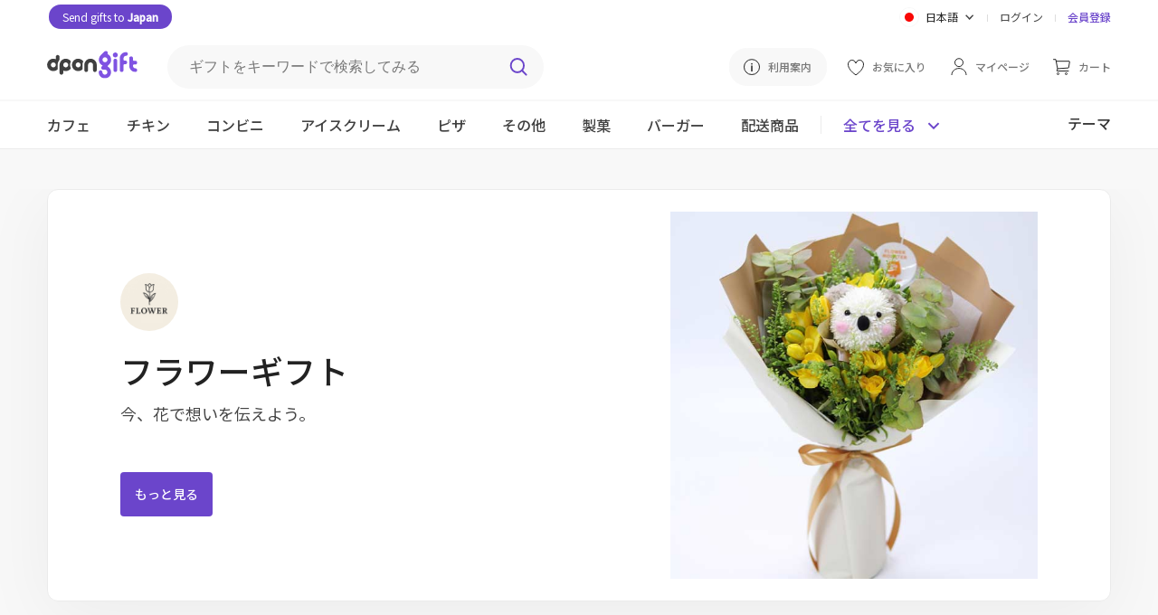

--- FILE ---
content_type: text/html; charset=utf-8
request_url: https://dpon.gift/ja/?utm_source=blog&utm_medium=dponblog&utm_campaign=dponblog_31brown
body_size: 14827
content:


<!DOCTYPE html>

<html lang="ja">
<head>
  
  
    
      <!-- Google Tag Manager -->
      <script>(function(w,d,s,l,i){w[l]=w[l]||[];w[l].push({'gtm.start':
          new Date().getTime(),event:'gtm.js'});var f=d.getElementsByTagName(s)[0],
        j=d.createElement(s),dl=l!='dataLayer'?'&l='+l:'';j.async=true;j.src=
        'https://www.googletagmanager.com/gtm.js?id='+i+dl;f.parentNode.insertBefore(j,f);
      })(window,document,'script','dataLayer','GTM-N5DBMJ2');</script>
      <!-- End Google Tag Manager -->
    
    
    
  

  
  
    <meta charset="UTF-8">
    
    <meta name="viewport" content="width=device-width, initial-scale=1, viewport-fit=cover">
    
    
      <meta property="og:site_name" content="dponGift">
      <meta property="og:url" content="https://dpon.gift/ja/?utm_source=blog&amp;utm_medium=dponblog&amp;utm_campaign=dponblog_31brown">
      <meta property="og:type" content="website">
      
  <meta property="og:title" content="dponGift">
  <meta property="og:description" content="韓国にいる方へ 今すぐプレゼントが贈れちゃう">

      
        <meta property="og:image" content="https://dpon.gift/static/images/og-image.67465bf53356.jpg">
        <meta name="twitter:image:src" content="https://dpon.gift/static/images/og-image.67465bf53356.jpg">
      
    
    <meta name="theme-color" content="#ffffff">
    <meta name="format-detection" content="telephone=no">
    
      <meta name="description" content="dponGiftは、韓国にいる大切な人へ、オンラインから気軽にギフトを贈れるサービス。韓国国内の店舗で引き換えられる電子ギフトを、メールやLINE、カカオトークなどのSNSで贈れます。" />
    
    
      <meta name="keywords" content="韓国へプレゼント,韓国国際郵便,韓国EMS,日韓カップル,韓国人彼氏,ギフト,プレゼント,誕生日" />
    
    
  
  
  <link rel="shortcut icon" href="/static/images/favicon.77938b1c6ded.ico"/>
  <link rel="apple-touch-icon" href="/static/images/apple-touch-icon.1ad3da0a14a4.png">
  <link rel="apple-touch-icon" sizes="76x76" href="/static/images/apple-touch-icon-76x76.c383e98dd5a2.png">
  <link rel="apple-touch-icon" sizes="120x120" href="/static/images/apple-touch-icon-120x120.275a0babaa4d.png">
  <link rel="apple-touch-icon" sizes="152x152" href="/static/images/apple-touch-icon-152x152.1ad3da0a14a4.png">
  <link rel="apple-touch-icon-precomposed" href="/static/images/apple-touch-icon-precomposed.1fe5195aaef4.png">
  <link rel="apple-touch-icon-precomposed" sizes="76x76" href="/static/images/apple-touch-icon-76x76-precomposed.c383e98dd5a2.png">
  <link rel="apple-touch-icon-precomposed" sizes="120x120" href="/static/images/apple-touch-icon-120x120-precomposed.275a0babaa4d.png">
  <link rel="apple-touch-icon-precomposed" sizes="152x152" href="/static/images/apple-touch-icon-152x152-precomposed.1ad3da0a14a4.png">
  <title>[dponGift] 
      
  韓国にいる方へ 今すぐプレゼントが贈れちゃう</title>
  
    
      <link rel="stylesheet" href="https://fonts.googleapis.com/css2?family=Noto+Sans+JP:wght@400;500&family=Noto+Sans+KR:wght@400;500&display=swap">
      
      <link rel="stylesheet" href="/static/stylesheets/base.b19a56a53030.css">
      <link rel="stylesheet" href="/static/stylesheets/header.ae44850149dd.css">
      
  <link rel="stylesheet" href="/static/home/stylesheets/home.1520cb413cdf.css">
  <link rel="stylesheet" href="https://cdnjs.cloudflare.com/ajax/libs/slick-carousel/1.9.0/slick.min.css">
  <link rel="stylesheet" href="/static/stylesheets/merch_grid.0d096c81c45f.css">

    
    
      <script src="https://ajax.googleapis.com/ajax/libs/jquery/3.4.1/jquery.min.js"></script>
      
      
    
  
</head>

<body>

  
  
    <header>
      



  <link rel="stylesheet" href="https://cdnjs.cloudflare.com/ajax/libs/jquery-modal/0.9.1/jquery.modal.min.css" />


<div class="upper-header">
    <div class="upper-header-left">
        <a href="https://bit.ly/dpongift_kr" class="white rounded-button-header" target="_blank">
            Send gifts to <span class="bold">Japan</span>
        </a>
    </div>
  <div class="upper-header-right">
    <form action="/change_language/" id="language" class="header-lang" method="post">
      <input type="hidden" name="next" value="/ja/?utm_source=blog&amp;utm_medium=dponblog&amp;utm_campaign=dponblog_31brown">
      <input type="hidden" name="csrfmiddlewaretoken" value="TPsWUkLBligWJ23B8mRcXIuBBEq8whipSZvXSzngWe6N9npUe0LZ9uN12yBc3MZd">
      <select name="language" id="select-language" class="dropbtn" onchange="this.form.submit()" style="display: none;">
        
        
        
        
          <option value="ko" >
            한국어
          </option>
        
          <option value="ja" selected="selected">
            日本語
          </option>
        
          <option value="en" >
            English
          </option>
        
      </select>
    </form>

    <div class="lang-dropdown">
      <div id="lang-dropbtn" class="lang-dropbtn" onclick="toggleLangDropdown();">
        
          <img class="ic-lang" src="/static/images/ic-jp.1991e329c72e.svg" alt="日本語">
          <span>日本語</span>
          <img class="ic-arrow" src="/static/images/arrow.b6f3acac5ef8.svg" alt="dropdown">
        
      </div>
      <div id="lang-dropdown-content" class="lang-dropdown-content">
        <div class="lang-choice " onclick="selectElement('select-language', 0)">
          <img class="ic-lang" src="/static/images/ic-kor.826febae6d01.svg" alt="한국어">
          <span>한국어</span>
        </div>
        <div class="lang-choice hidden" onclick="selectElement('select-language', 1);">
          <img class="ic-lang" src="/static/images/ic-jp.1991e329c72e.svg" alt="日本語">
          <span>日本語</span>
        </div>
        <div class="lang-choice " onclick="selectElement('select-language', 2)">
          <img class="ic-lang" src="/static/images/ic-en.aaa6ebaa48db.svg" alt="English">
          <span>English</span>
        </div>
      </div>
    </div>
    <div class="header-line"></div>
    
      <a href="/ja/accounts/login/?next=/ja/">ログイン</a>
      <div class="header-line"></div>
      <a class="reg-link" href="/ja/accounts/signup/">会員登録</a>
    
  </div>
</div>

<div class="middle-header">
  <a href="/ja/">
    <img class="header-logo" src="/static/images/dpon-gift-logo.6f73cf970da2.svg" alt="logo">
  </a>

  <div class="search-div">
    <form action="/ja/shops/search/" method="get" class="header-search">
      <label for="search-keywords"></label>
      <input type="text" name="keywords" id="search-keywords" class="search-keywords" placeholder="ギフトをキーワードで検索してみる">
      <input id="search-btn" type="image" src="/static/images/search.8bcfa6492fe5.svg" class="search-img" alt="検索">
    </form>
  </div>

  <div class="middle-header-right">
    <a class="how-use-anc" href="/ja/usage_information/">
      <img class="guide-img" src="/static/images/guide.425b9874bf5b.svg" alt="利用案内">
      <span>利用案内</span>
    </a>
    
      <a href="/ja/accounts/login/?next=/ja/">
        <img src="/static/images/wishlist.85e6b9cfdf45.svg" alt="お気に入り">
        <span class="middle-header-txt">お気に入り</span>
      </a>
    

    <a href="/ja/users/">
      <img class="my-page-img" src="/static/images/mypage.b32e393d47e3.svg" alt="マイページ">
      <span class="middle-header-txt">マイページ</span>
    </a>

    <a href="/ja/carts/items/">
      <img class="cart-img" src="/static/images/cart.69ddd3167406.svg" alt="カート">
      <span class="middle-header-txt ">カート</span>
      
      </a>
      
  </div>
</div>

      


<div class="mobile-header-top">
  <img src="/static/images/search-black.e00803eba9fd.svg" class="mobile-search" alt="検索"
       onclick="document.getElementById('mobile-searchbar-div').classList.toggle('show-search');document.body.classList.toggle('big-pad-body');">
  <a href="/ja/">
    <img class="header-logo" src="/static/images/dpon-gift-logo.6f73cf970da2.svg" alt="dponGift">
  </a>
  <div class="mobile-header-top-r">
    <a href="/ja/carts/items/">
      <img class="mobile-cart-img" src="/static/images/shopping-cart-m.954f3987acbf.svg" alt="カート">
      
    </a>
    <a href="#menu-modal" rel="modal:open">
      <img class="ic-menu" src="/static/images/ic-menu.a6f2a529ac8d.svg" alt="メニュー">
    </a>
  </div>
</div>
      


<div id="mobile-searchbar-div" class="mobile-searchbar-div">
  <input id="mobile-searchbar" class="mobile-searchbar" placeholder="ギフトをキーワードで検索してみる"
         onkeydown="document.getElementById('search-keywords').value = this.value;
                    if (event.keyCode == 13)
                    document.getElementById('search-btn').click();">
  <img src="/static/images/search.8bcfa6492fe5.svg" class="mobile-search-ic" alt="検索"
        onclick="document.getElementById('search-keywords').value = document.getElementById('mobile-searchbar').value;document.getElementById('search-btn').click();">
</div>

<div class="lower-header mobile-header-cat">
  <div class="lower-inner-header">
    
      <a id="header-cafe" href="/ja/shops/merchandises/cafe/" class="header-cat">
        <div class="cat-div">カフェ</div>
      </a>
    
      <a id="header-chicken" href="/ja/shops/merchandises/chicken/" class="header-cat">
        <div class="cat-div">チキン</div>
      </a>
    
      <a id="header-convenience-store" href="/ja/shops/merchandises/convenience-store/" class="header-cat">
        <div class="cat-div">コンビニ</div>
      </a>
    
      <a id="header-ice-cream" href="/ja/shops/merchandises/ice-cream/" class="header-cat">
        <div class="cat-div">アイスクリーム</div>
      </a>
    
      <a id="header-pizza" href="/ja/shops/merchandises/pizza/" class="header-cat">
        <div class="cat-div">ピザ</div>
      </a>
    
      <a id="header-restaurants" href="/ja/shops/merchandises/restaurants/" class="header-cat">
        <div class="cat-div">その他</div>
      </a>
    
      <a id="header-bakery" href="/ja/shops/merchandises/bakery/" class="header-cat">
        <div class="cat-div">製菓</div>
      </a>
    
      <a id="header-buger" href="/ja/shops/merchandises/buger/" class="header-cat">
        <div class="cat-div">バーガー</div>
      </a>
    
   
      <a id="header-" href="/ja/shops/shipping-merchandises/" class="header-cat">
          <div class="cat-div">配送商品</div>
      </a>
  
      <div class="see-all-line"></div>
    <div class="header-all-btn" onclick="seeAllToggle();">
      <span id="see-all" class="see-all">全てを見る</span>
      <img id="all-cat-img" class="all-cat-img" src="/static/images/caret-primary.a0f55e092795.svg" alt="全てを見る">
    </div>
      <div class="lower-header-right">
          <a href="/ja/shops/themes/">
              <span class="header-themes">テーマ</span>
          </a>
      </div>
  </div>
</div>

<div id="all-cat-brand" class="header-see-all" style="display: none;">
  <div class="header-see-all-inner">
    
      <div class="all-cat">
        <a href="/ja/shops/merchandises/cafe/" class="all-cat-title">
          カフェ
          <img src="/static/images/arrow.b6f3acac5ef8.svg" alt="カフェ">
        </a>
        
          <a href="/ja/shops/merchandises/cafe/2/starbucks/" class="all-cat-brand">スターバックス</a>
        
          <a href="/ja/shops/merchandises/cafe/109/ediya-coffee/" class="all-cat-brand">イディアコーヒー</a>
        
          <a href="/ja/shops/merchandises/cafe/36/twosome-place/" class="all-cat-brand">トゥーサムプレイス</a>
        
          <a href="/ja/shops/merchandises/cafe/123/paiks-coffee/" class="all-cat-brand">ペク&#x27;sカフェ</a>
        
          <a href="/ja/shops/merchandises/cafe/140/compose-coffee/" class="all-cat-brand">コンポズコーヒー</a>
        
      </div>
    
      <div class="all-cat">
        <a href="/ja/shops/merchandises/chicken/" class="all-cat-title">
          チキン
          <img src="/static/images/arrow.b6f3acac5ef8.svg" alt="チキン">
        </a>
        
          <a href="/ja/shops/merchandises/chicken/98/bbq/" class="all-cat-brand">BBQ</a>
        
          <a href="/ja/shops/merchandises/chicken/101/bhc/" class="all-cat-brand">BHC</a>
        
      </div>
    
      <div class="all-cat">
        <a href="/ja/shops/merchandises/convenience-store/" class="all-cat-title">
          コンビニ
          <img src="/static/images/arrow.b6f3acac5ef8.svg" alt="コンビニ">
        </a>
        
          <a href="/ja/shops/merchandises/convenience-store/16/gs25/" class="all-cat-brand">GS25</a>
        
          <a href="/ja/shops/merchandises/convenience-store/81/cu/" class="all-cat-brand">CU</a>
        
          <a href="/ja/shops/merchandises/convenience-store/128/gs25v/" class="all-cat-brand">GS25(金額券)</a>
        
          <a href="/ja/shops/merchandises/convenience-store/20/emart24/" class="all-cat-brand">イーマト24</a>
        
          <a href="/ja/shops/merchandises/convenience-store/129/cugift-voucher/" class="all-cat-brand">CU(金額券)</a>
        
          <a href="/ja/shops/merchandises/convenience-store/133/lotte-mart/" class="all-cat-brand">ロッテマート</a>
        
      </div>
    
      <div class="all-cat">
        <a href="/ja/shops/merchandises/ice-cream/" class="all-cat-title">
          アイスクリーム
          <img src="/static/images/arrow.b6f3acac5ef8.svg" alt="アイスクリーム">
        </a>
        
          <a href="/ja/shops/merchandises/ice-cream/5/baskin-robbins/" class="all-cat-brand">バスキン・ロビンス</a>
        
          <a href="/ja/shops/merchandises/ice-cream/31/sulbing/" class="all-cat-brand">ソルビン</a>
        
      </div>
    
      <div class="all-cat">
        <a href="/ja/shops/merchandises/pizza/" class="all-cat-title">
          ピザ
          <img src="/static/images/arrow.b6f3acac5ef8.svg" alt="ピザ">
        </a>
        
          <a href="/ja/shops/merchandises/pizza/92/pizzahut/" class="all-cat-brand">ピザハット</a>
        
      </div>
    
      <div class="all-cat">
        <a href="/ja/shops/merchandises/restaurants/" class="all-cat-title">
          その他
          <img src="/static/images/arrow.b6f3acac5ef8.svg" alt="その他">
        </a>
        
          <a href="/ja/shops/merchandises/restaurants/84/kyobobook/" class="all-cat-brand">教保文庫</a>
        
          <a href="/ja/shops/merchandises/restaurants/33/outback-steakhouse/" class="all-cat-brand">OUTBACK</a>
        
          <a href="/ja/shops/merchandises/restaurants/134/olive-young/" class="all-cat-brand">OLIVE YOUNG</a>
        
          <a href="/ja/shops/merchandises/restaurants/139/shinsegae-duty-free/" class="all-cat-brand">新世界免税店</a>
        
      </div>
    
      <div class="all-cat">
        <a href="/ja/shops/merchandises/bakery/" class="all-cat-title">
          製菓
          <img src="/static/images/arrow.b6f3acac5ef8.svg" alt="製菓">
        </a>
        
          <a href="/ja/shops/merchandises/bakery/67/paris-baguette/" class="all-cat-brand">パリバゲット</a>
        
          <a href="/ja/shops/merchandises/bakery/71/tous-les-jours1/" class="all-cat-brand">トゥレジュール</a>
        
          <a href="/ja/shops/merchandises/bakery/32/krispy-kreme/" class="all-cat-brand">クリスピークリームドーナツ</a>
        
      </div>
    
      <div class="all-cat">
        <a href="/ja/shops/merchandises/buger/" class="all-cat-title">
          バーガー
          <img src="/static/images/arrow.b6f3acac5ef8.svg" alt="バーガー">
        </a>
        
          <a href="/ja/shops/merchandises/buger/108/lotteria/" class="all-cat-brand">ロッテリア</a>
        
          <a href="/ja/shops/merchandises/buger/82/burger-king/" class="all-cat-brand">バーガーキング</a>
        
      </div>
    
    <div class="all-cat-close"  onclick="seeAllToggle();">
      <img src="/static/images/ic-close.037d8041beb2.svg" alt="OK">
    </div>
  </div>
</div>

<!-- Modal -->
<div id="menu-modal" class="menu-modal modal">
  <a href="#" onclick="$.modal.getCurrent().close();">
    <img class="ic-close-white" src="/static/images/ic-close-white.b410678e2f62.svg" alt="Close">
  </a>
  <div>
    
      <a class="mob-menu-top-link" href="/ja/accounts/login/?next=/ja/">
        <img class="mob-menu-ic" src="/static/images/mypage.b32e393d47e3.svg" alt="ログイン">
        ログイン
      </a>
    
    <a class="mob-menu-top-link" href="/ja/carts/items/">
      <img class="mob-menu-ic" src="/static/images/cart.69ddd3167406.svg" alt="カート">
      カート
      
    </a>
    
      <a class="mob-menu-top-link" href="/ja/accounts/login/?next=/ja/">
        <img src="/static/images/wishlist.85e6b9cfdf45.svg" alt="お気に入り">
        お気に入り
      </a>
    
    <a class="mob-menu-top-link" href="/ja/usage_information/">
      <img class="mob-menu-ic" src="/static/images/guide.425b9874bf5b.svg" alt="利用案内">
      利用案内
    </a>
  </div>
  <div class="menu-line"></div>
  <div>
    <a class="mob-menu-2nd-link" href="/ja/">
      ホームに戻る
      <img src="/static/images/menu-arrow.7ed15c3ddd5d.svg" alt="ホームに戻る">
    </a>      
    <a class="mob-menu-2nd-link" href="/ja/shops/brands/">
      ブランド別に見る
      <img  src="/static/images/menu-arrow.7ed15c3ddd5d.svg" alt="ブランド別に見る">
    </a>
      <a class="mob-menu-2nd-link" href="/ja/shops/themes/">
          テーマ別に見る
          <img  src="/static/images/menu-arrow.7ed15c3ddd5d.svg" alt="テーマ別に見る">
      </a>
  </div>
  <div class="menu-line"></div>
  <div>
    
      <div class="all-cat">
        <div class="all-cat-title" onclick="rotMobArrow('cafe');">
          カフェ
          <img id="cafe-arrow" src="/static/images/arrow.b6f3acac5ef8.svg" alt="カフェ">
        </div>
        <div id="cafe-fold" style="display:none;">
          <a href="/ja/shops/merchandises/cafe/" class="cat-fold">
            全てのブランド
          </a>
          
            <a href="/ja/shops/merchandises/cafe/2/starbucks/" class="cat-fold">スターバックス</a>
          
            <a href="/ja/shops/merchandises/cafe/109/ediya-coffee/" class="cat-fold">イディアコーヒー</a>
          
            <a href="/ja/shops/merchandises/cafe/36/twosome-place/" class="cat-fold">トゥーサムプレイス</a>
          
            <a href="/ja/shops/merchandises/cafe/123/paiks-coffee/" class="cat-fold">ペク&#x27;sカフェ</a>
          
            <a href="/ja/shops/merchandises/cafe/140/compose-coffee/" class="cat-fold">コンポズコーヒー</a>
          
        </div>
      </div>
    
      <div class="all-cat">
        <div class="all-cat-title" onclick="rotMobArrow('chicken');">
          チキン
          <img id="chicken-arrow" src="/static/images/arrow.b6f3acac5ef8.svg" alt="チキン">
        </div>
        <div id="chicken-fold" style="display:none;">
          <a href="/ja/shops/merchandises/chicken/" class="cat-fold">
            全てのブランド
          </a>
          
            <a href="/ja/shops/merchandises/chicken/98/bbq/" class="cat-fold">BBQ</a>
          
            <a href="/ja/shops/merchandises/chicken/101/bhc/" class="cat-fold">BHC</a>
          
        </div>
      </div>
    
      <div class="all-cat">
        <div class="all-cat-title" onclick="rotMobArrow('convenience-store');">
          コンビニ
          <img id="convenience-store-arrow" src="/static/images/arrow.b6f3acac5ef8.svg" alt="コンビニ">
        </div>
        <div id="convenience-store-fold" style="display:none;">
          <a href="/ja/shops/merchandises/convenience-store/" class="cat-fold">
            全てのブランド
          </a>
          
            <a href="/ja/shops/merchandises/convenience-store/16/gs25/" class="cat-fold">GS25</a>
          
            <a href="/ja/shops/merchandises/convenience-store/81/cu/" class="cat-fold">CU</a>
          
            <a href="/ja/shops/merchandises/convenience-store/128/gs25v/" class="cat-fold">GS25(金額券)</a>
          
            <a href="/ja/shops/merchandises/convenience-store/20/emart24/" class="cat-fold">イーマト24</a>
          
            <a href="/ja/shops/merchandises/convenience-store/129/cugift-voucher/" class="cat-fold">CU(金額券)</a>
          
            <a href="/ja/shops/merchandises/convenience-store/133/lotte-mart/" class="cat-fold">ロッテマート</a>
          
        </div>
      </div>
    
      <div class="all-cat">
        <div class="all-cat-title" onclick="rotMobArrow('ice-cream');">
          アイスクリーム
          <img id="ice-cream-arrow" src="/static/images/arrow.b6f3acac5ef8.svg" alt="アイスクリーム">
        </div>
        <div id="ice-cream-fold" style="display:none;">
          <a href="/ja/shops/merchandises/ice-cream/" class="cat-fold">
            全てのブランド
          </a>
          
            <a href="/ja/shops/merchandises/ice-cream/5/baskin-robbins/" class="cat-fold">バスキン・ロビンス</a>
          
            <a href="/ja/shops/merchandises/ice-cream/31/sulbing/" class="cat-fold">ソルビン</a>
          
        </div>
      </div>
    
      <div class="all-cat">
        <div class="all-cat-title" onclick="rotMobArrow('pizza');">
          ピザ
          <img id="pizza-arrow" src="/static/images/arrow.b6f3acac5ef8.svg" alt="ピザ">
        </div>
        <div id="pizza-fold" style="display:none;">
          <a href="/ja/shops/merchandises/pizza/" class="cat-fold">
            全てのブランド
          </a>
          
            <a href="/ja/shops/merchandises/pizza/92/pizzahut/" class="cat-fold">ピザハット</a>
          
        </div>
      </div>
    
      <div class="all-cat">
        <div class="all-cat-title" onclick="rotMobArrow('restaurants');">
          その他
          <img id="restaurants-arrow" src="/static/images/arrow.b6f3acac5ef8.svg" alt="その他">
        </div>
        <div id="restaurants-fold" style="display:none;">
          <a href="/ja/shops/merchandises/restaurants/" class="cat-fold">
            全てのブランド
          </a>
          
            <a href="/ja/shops/merchandises/restaurants/84/kyobobook/" class="cat-fold">教保文庫</a>
          
            <a href="/ja/shops/merchandises/restaurants/33/outback-steakhouse/" class="cat-fold">OUTBACK</a>
          
            <a href="/ja/shops/merchandises/restaurants/134/olive-young/" class="cat-fold">OLIVE YOUNG</a>
          
            <a href="/ja/shops/merchandises/restaurants/139/shinsegae-duty-free/" class="cat-fold">新世界免税店</a>
          
        </div>
      </div>
    
      <div class="all-cat">
        <div class="all-cat-title" onclick="rotMobArrow('bakery');">
          製菓
          <img id="bakery-arrow" src="/static/images/arrow.b6f3acac5ef8.svg" alt="製菓">
        </div>
        <div id="bakery-fold" style="display:none;">
          <a href="/ja/shops/merchandises/bakery/" class="cat-fold">
            全てのブランド
          </a>
          
            <a href="/ja/shops/merchandises/bakery/67/paris-baguette/" class="cat-fold">パリバゲット</a>
          
            <a href="/ja/shops/merchandises/bakery/71/tous-les-jours1/" class="cat-fold">トゥレジュール</a>
          
            <a href="/ja/shops/merchandises/bakery/32/krispy-kreme/" class="cat-fold">クリスピークリームドーナツ</a>
          
        </div>
      </div>
    
      <div class="all-cat">
        <div class="all-cat-title" onclick="rotMobArrow('buger');">
          バーガー
          <img id="buger-arrow" src="/static/images/arrow.b6f3acac5ef8.svg" alt="バーガー">
        </div>
        <div id="buger-fold" style="display:none;">
          <a href="/ja/shops/merchandises/buger/" class="cat-fold">
            全てのブランド
          </a>
          
            <a href="/ja/shops/merchandises/buger/108/lotteria/" class="cat-fold">ロッテリア</a>
          
            <a href="/ja/shops/merchandises/buger/82/burger-king/" class="cat-fold">バーガーキング</a>
          
        </div>
      </div>
    
  
      <div class="all-cat">
          <div class="all-cat-title" onclick="rotMobArrow('shipping-items');">
              配送商品
              <img id="shipping-items-arrow" src="/static/images/arrow.b6f3acac5ef8.svg" alt="shipping-items-arrow">
          </div>
          <div id="shipping-items-fold" style="display:none;">
              <a href="/ja/shops/shipping-merchandises/" class="cat-fold">
                  全て
              </a>
              
                  <a href="/ja/shops/shipping-merchandises/food/" class="cat-fold">食品・飲料</a>
              
                  <a href="/ja/shops/shipping-merchandises/department/" class="cat-fold">デパート</a>
              
                  <a href="/ja/shops/shipping-merchandises/cosmetics/" class="cat-fold">コスメ</a>
              
                  <a href="/ja/shops/shipping-merchandises/household-goods/" class="cat-fold">生活用品</a>
              
                  <a href="/ja/shops/shipping-merchandises/flower/" class="cat-fold">お花</a>
              
          </div>
      </div>
  
  </div>
  <div class="menu-line"></div>
  <div class="mob-lang-btn">
    <div class="mob-lang-choice" onclick="selectElement('select-language', 0)">
      <img class="ic-lang" src="/static/images/ic-kor.826febae6d01.svg" alt="한국어">
      한국어
    </div>
    <div class="mob-lang-choice" onclick="selectElement('select-language', 1);">
      <img class="ic-lang" src="/static/images/ic-jp.1991e329c72e.svg" alt="日本語">
      日本語
    </div>
    <div class="mob-lang-choice" onclick="selectElement('select-language', 2)">
      <img class="ic-lang" src="/static/images/ic-en.aaa6ebaa48db.svg" alt="English">
      English
    </div>
  </div>
  <div class="mob-menu-end">
      <div class="mob-npay">
        <a href="https://bit.ly/dpongift_kr" class="white rounded-button" target="_blank">Send gifts to <span class="bold">Japan</span></a>
    </div>
    
      <a class="mob-log-sign" href="/ja/accounts/signup/">会員登録</a>
    
  </div>
</div>

<!-- jQuery Modal -->
<script src="https://cdnjs.cloudflare.com/ajax/libs/jquery-modal/0.9.1/jquery.modal.min.js"></script>
<script>
  // If history exists, go back 1. If not, go to the brand merch list page
  function goBack() {
    if (window.history.length > 1) {
      window.history.back();
    } else {
      window.location.href = "";
    }
  }

  let lastOpened;

  // Toggle folded brands and rotate arrow in mobile menu modal
  function toggleMobileCat(id) {
    $("#" + id + "-fold").toggle();
    $("#" + id + "-arrow").toggleClass("rot-mob-arrow");
  }

  function rotMobArrow(slug) {
    if (slug == lastOpened) {
      // Close lastOpened
      toggleMobileCat(lastOpened);

      // Empty lastOpened
      lastOpened = "";
    } else {
      // Close lastOpened
      toggleMobileCat(lastOpened);

      // Open slug
      toggleMobileCat(slug);

      // Save slug in lastOpened
      lastOpened = slug;
    }
  }
</script>

    </header>
  
  
  
  <section class="home-banner">
    
      <div class="max-width home-banner-box">
        <div class="home-banner-inner">
          <a href="/ja/shops/shipping-merchandises/flower/138/flower/">
            <div class="banner-left">
              <img class="banner-thumb" src="https://imagecdn.dpon.gift/thumbnails/brands/flower_logo1.jpg" alt="Flower" height="64" width="64">
              
                <h2 class="banner-brand">フラワーギフト</h2>
              
              
                <h3 class="banner-txt">今、花で想いを伝えよう。</h3>
              
              <div class="banner-btn">
                もっと見る
              </div>
            </div>

            <img class="banner-img" src="https://imagecdn.dpon.gift/images/brand_promotion_banner_images/%E1%84%91%E1%85%B3%E1%84%85%E1%85%B5%E1%84%8C%E1%85%B5%E1%84%8B%E1%85%A1_%E1%84%8F%E1%85%A9%E1%84%8B%E1%85%A1%E1%86%AF%E1%84%85%E1%85%A11.jpg" alt="Flower" height="406" width="406">
          </a>
        </div>
      </div>
    
  </section>
  <div class="max-width">
    
      <section class="event-merch">
        
          <div>
            <h2 class="event-title">
              今週の人気商品
            </h2>
            
              <h3 class="event-txt">
                おすすめの人気ギフトを贈ろう
              </h3>
            
            <section class="merch-grid-cont">
              
                



<div class="merch-grid">
  <a href="/ja/shops/merchandise/585/binggrae-banana-milk-240ml/">
    <div class="sale-badge-div">
      
      <img class="merch-grid-img" src="https://imagecdn.dpon.gift/thumbnails/merchandises/%EB%B9%99%EA%B7%B8%EB%A0%88%EB%B0%94%EB%82%98%EB%82%98%EC%9A%B0%EC%9C%A0240ML.jpg" alt="ピングレ）バナナ牛乳240ML" height="254" width="254">
    </div>
    <div>
      <h2 class="merch-grid-brand">GS25</h2>
      <p class="merch-grid-name">ピングレ）バナナ牛乳240ML</p>
      
        <p class="merch-grid-price">¥ 220</p>
      
    </div>
  </a>
</div>
              
                



<div class="merch-grid">
  <a href="/ja/shops/merchandise/4849/30000-krw-starbucks-ecard-voucher/">
    <div class="sale-badge-div">
      
      <img class="merch-grid-img" src="https://imagecdn.dpon.gift/thumbnails/merchandises/%E1%84%89%E1%85%B3%E1%84%90%E1%85%A1%E1%84%87%E1%85%A5%E1%86%A8%E1%84%89%E1%85%B3_e%E1%84%8F%E1%85%A1%E1%84%83%E1%85%B3_3%E1%84%86%E1%85%A1%E1%86%AB%E1%84%8B%E1%85%AF%E1%86%AB_%E1%84%80%E1%85%AD%E1%84%92%E1%85%AA%E1%86%AB%E1%84%80%E1%85%AF%E1%86%AB.jpeg" alt="スターバックスeカード3万ウォン交換券" height="254" width="254">
    </div>
    <div>
      <h2 class="merch-grid-brand">スターバックス</h2>
      <p class="merch-grid-name">スターバックスeカード3万ウォン交換券</p>
      
        <p class="merch-grid-price">¥ 3,570</p>
      
    </div>
  </a>
</div>
              
                



<div class="merch-grid">
  <a href="/ja/shops/shipping-merchandise/5367/tambourines-egg-lip-balm-milk-tea-5g/">
    <div class="sale-badge-div">
      
      <img class="merch-grid-img" src="https://imagecdn.dpon.gift/thumbnails/merchandises/%E1%84%90%E1%85%A2%E1%86%B7%E1%84%87%E1%85%A5%E1%84%85%E1%85%B5%E1%86%AB%E1%84%8C%E1%85%B3_%E1%84%8B%E1%85%A6%E1%84%80%E1%85%B3_%E1%84%85%E1%85%B5%E1%86%B8%E1%84%87%E1%85%A1%E1%86%B7_%E1%84%86%E1%85%B5%E1%86%AF%E1%84%8F%E1%85%B3%E1%84%90%E1%85%B5_5g_1.jpg" alt="タンバリンズエッグリップバームミルクティー（5g）" height="254" width="254">
    </div>
    <div>
      <h2 class="merch-grid-brand">TAMBURINS</h2>
      <p class="merch-grid-name">タンバリンズエッグリップバームミルクティー（5g）</p>
      
        <p class="merch-grid-price">¥ 4,170</p>
      
    </div>
  </a>
</div>
              
                



<div class="merch-grid">
  <a href="/ja/shops/merchandise/576/orion-choco-boy/">
    <div class="sale-badge-div">
      
      <img class="merch-grid-img" src="https://imagecdn.dpon.gift/thumbnails/merchandises/%EC%98%A4%EB%A6%AC%EC%98%A8%EC%B4%88%EC%BD%94%EC%86%A1%EC%9D%B41000.jpg" alt="オリオン）チョコきのこ" height="254" width="254">
    </div>
    <div>
      <h2 class="merch-grid-brand">GS25</h2>
      <p class="merch-grid-name">オリオン）チョコきのこ</p>
      
        <p class="merch-grid-price">¥ 150</p>
      
    </div>
  </a>
</div>
              
            </section>
          </div>
        
      </section>
    

    
      <section id="popular-brands" class="popular-brands">
        
          <h2 class="event-title">
            韓国の人気ブランドが集結
          </h2>
          <ul class="pop-brand-flex" data-tabs>
            
              <li>
                <a class="pop-brand-tab" data-tabby-default href="#brand-1">
                  <img class="pop-brand-logo" src="https://imagecdn.dpon.gift/thumbnails/brands/starbucks_logo.jpg" alt="スターバックス">
                  <span class="pop-brand-txt">スターバックス</span>
                </a>
              </li>
            
              <li>
                <a class="pop-brand-tab"  href="#brand-2">
                  <img class="pop-brand-logo" src="https://imagecdn.dpon.gift/thumbnails/brands/cu_logo.jpg" alt="CU">
                  <span class="pop-brand-txt">CU</span>
                </a>
              </li>
            
              <li>
                <a class="pop-brand-tab"  href="#brand-3">
                  <img class="pop-brand-logo" src="https://imagecdn.dpon.gift/thumbnails/brands/br_logo.jpg" alt="バスキン・ロビンス">
                  <span class="pop-brand-txt">バスキン・ロビンス</span>
                </a>
              </li>
            
              <li>
                <a class="pop-brand-tab"  href="#brand-4">
                  <img class="pop-brand-logo" src="https://imagecdn.dpon.gift/thumbnails/brands/burgerking_logo.jpg" alt="バーガーキング">
                  <span class="pop-brand-txt">バーガーキング</span>
                </a>
              </li>
            
              <li>
                <a class="pop-brand-tab"  href="#brand-5">
                  <img class="pop-brand-logo" src="https://imagecdn.dpon.gift/thumbnails/brands/BBQ_logo_500X500.jpg" alt="BBQ">
                  <span class="pop-brand-txt">BBQ</span>
                </a>
              </li>
            
          </ul>
        

        
          
            <div id="brand-1">
              <div class="merch-grid-cont">
                
                  



<div class="merch-grid">
  <a href="/ja/shops/merchandise/40/iced-caffe-latte-tall/">
    <div class="sale-badge-div">
      
      <img class="merch-grid-img" src="https://imagecdn.dpon.gift/thumbnails/merchandises/starbucks_iced_caffe_latte_tall.jpg" alt="アイスカフェラテTall" height="254" width="254">
    </div>
    <div>
      <h2 class="merch-grid-brand">スターバックス</h2>
      <p class="merch-grid-name">アイスカフェラテTall</p>
      
        <p class="merch-grid-price">¥ 620</p>
      
    </div>
  </a>
</div>
                
                  



<div class="merch-grid">
  <a href="/ja/shops/merchandise/4847/50000-starbucks-ecard-voucher/">
    <div class="sale-badge-div">
      
      <img class="merch-grid-img" src="https://imagecdn.dpon.gift/thumbnails/merchandises/%E1%84%89%E1%85%B3%E1%84%90%E1%85%A1%E1%84%87%E1%85%A5%E1%86%A8%E1%84%89%E1%85%B3_e%E1%84%8F%E1%85%A1%E1%84%83%E1%85%B3_5%E1%84%86%E1%85%A1%E1%86%AB%E1%84%8B%E1%85%AF%E1%86%AB_%E1%84%80%E1%85%AD%E1%84%92%E1%85%AA%E1%86%AB%E1%84%80%E1%85%AF%E1%86%AB.jpeg" alt="スターバックスeカード5万ウォン交換券" height="254" width="254">
    </div>
    <div>
      <h2 class="merch-grid-brand">スターバックス</h2>
      <p class="merch-grid-name">スターバックスeカード5万ウォン交換券</p>
      
        <p class="merch-grid-price">¥ 5,950</p>
      
    </div>
  </a>
</div>
                
                  



<div class="merch-grid">
  <a href="/ja/shops/merchandise/2659/soft-dessert-set/">
    <div class="sale-badge-div">
      
      <img class="merch-grid-img" src="https://imagecdn.dpon.gift/thumbnails/merchandises/pc06%EB%B6%80%EB%93%9C%EB%9F%AC%EC%9A%B4%EB%94%94%EC%A0%80%ED%8A%B8%EC%84%B8%ED%8A%B8_thumb.jpg" alt="柔らかいデザートセット (HOT)" height="254" width="254">
    </div>
    <div>
      <h2 class="merch-grid-brand">スターバックス</h2>
      <p class="merch-grid-name">柔らかいデザートセット (HOT)</p>
      
        <p class="merch-grid-price">¥ 1,660</p>
      
    </div>
  </a>
</div>
                
                  



<div class="merch-grid">
  <a href="/ja/shops/merchandise/3726/thanks-latte-set/">
    <div class="sale-badge-div">
      
      <img class="merch-grid-img" src="https://imagecdn.dpon.gift/thumbnails/merchandises/%E1%84%84%E1%85%A2%E1%86%BC%E1%84%89%E1%85%B3%E1%84%8B%E1%85%A5%E1%84%85%E1%85%A1%E1%84%84%E1%85%A6%E1%84%89%E1%85%A6%E1%84%90%E1%85%B3.jpeg" alt="「ありがとう」 アイスカフェラテT 2杯" height="254" width="254">
    </div>
    <div>
      <h2 class="merch-grid-brand">スターバックス</h2>
      <p class="merch-grid-name">「ありがとう」 アイスカフェラテT 2杯</p>
      
        <p class="merch-grid-price">¥ 1,240</p>
      
    </div>
  </a>
</div>
                
              </div>
              <a class="see-brand-btn" href="/ja/shops/merchandises/cafe/2/starbucks/">
                ブランド商品一覧
                <img src="/static/images/purple-arrow.c12d97a6b1a5.svg" alt="">
              </a>
            </div>
          
            <div id="brand-2">
              <div class="merch-grid-cont">
                
                  



<div class="merch-grid">
  <a href="/ja/shops/merchandise/2492/glami-yeomyong-808-140ml/">
    <div class="sale-badge-div">
      
      <img class="merch-grid-img" src="https://imagecdn.dpon.gift/thumbnails/merchandises/81CU%EA%B7%B8%EB%9E%98%EB%AF%B8%EC%97%AC%EB%AA%85808%EC%BA%94.jpg" alt="グラミー）ヨミョン808140ML" height="254" width="254">
    </div>
    <div>
      <h2 class="merch-grid-brand">CU</h2>
      <p class="merch-grid-name">グラミー）ヨミョン808140ML</p>
      
        <p class="merch-grid-price">¥ 660</p>
      
    </div>
  </a>
</div>
                
                  



<div class="merch-grid">
  <a href="/ja/shops/merchandise/5571/ottogi-sesame-ramen/">
    <div class="sale-badge-div">
      
      <img class="merch-grid-img" src="https://imagecdn.dpon.gift/thumbnails/merchandises/CU_%EC%98%A4%EB%9A%9C%EA%B8%B0%EC%B0%B8%EA%B9%A8%EB%9D%BC%EB%A9%B4.jpg" alt="オットギ）ごまラーメン" height="254" width="254">
    </div>
    <div>
      <h2 class="merch-grid-brand">CU</h2>
      <p class="merch-grid-name">オットギ）ごまラーメン</p>
      
        <p class="merch-grid-price">¥ 180</p>
      
    </div>
  </a>
</div>
                
                  



<div class="merch-grid">
  <a href="/ja/shops/merchandise/5551/haitai-morning-apple-p500ml/">
    <div class="sale-badge-div">
      
      <img class="merch-grid-img" src="https://imagecdn.dpon.gift/thumbnails/merchandises/CU_%ED%95%B4%ED%83%9C%EC%95%84%EC%B9%A8%EC%97%90%EC%82%AC%EA%B3%BCP500ml.jpg" alt="ヘテ）朝のりんごP500ml" height="254" width="254">
    </div>
    <div>
      <h2 class="merch-grid-brand">CU</h2>
      <p class="merch-grid-name">ヘテ）朝のりんごP500ml</p>
      
        <p class="merch-grid-price">¥ 280</p>
      
    </div>
  </a>
</div>
                
                  



<div class="merch-grid">
  <a href="/ja/shops/merchandise/5563/coca-monster-citron-can-355ml/">
    <div class="sale-badge-div">
      
      <img class="merch-grid-img" src="https://imagecdn.dpon.gift/thumbnails/merchandises/CU_%EC%BD%94%EC%B9%B4%EB%AA%AC%EC%8A%A4%ED%84%B0%EC%8B%9C%ED%8A%B8%EB%9D%BC%EC%BA%94355ml.jpg" alt="コカ）モンスターシトラ缶355ml" height="254" width="254">
    </div>
    <div>
      <h2 class="merch-grid-brand">CU</h2>
      <p class="merch-grid-name">コカ）モンスターシトラ缶355ml</p>
      
        <p class="merch-grid-price">¥ 280</p>
      
    </div>
  </a>
</div>
                
              </div>
              <a class="see-brand-btn" href="/ja/shops/merchandises/convenience-store/81/cu/">
                ブランド商品一覧
                <img src="/static/images/purple-arrow.c12d97a6b1a5.svg" alt="">
              </a>
            </div>
          
            <div id="brand-3">
              <div class="merch-grid-cont">
                
                  



<div class="merch-grid">
  <a href="/ja/shops/merchandise/2677/block-pack-110ml-6-pcs-set/">
    <div class="sale-badge-div">
      
      <img class="merch-grid-img" src="https://imagecdn.dpon.gift/thumbnails/merchandises/pc06%EB%B8%94%EB%A1%9D%ED%8C%A9110ml6%EA%B0%9CSET_thumb.jpg" alt="ブロックパック（110ml）6本SET" height="254" width="254">
    </div>
    <div>
      <h2 class="merch-grid-brand">バスキン・ロビンス</h2>
      <p class="merch-grid-name">ブロックパック（110ml）6本SET</p>
      
        <p class="merch-grid-price">¥ 2,860</p>
      
    </div>
  </a>
</div>
                
                  



<div class="merch-grid">
  <a href="/ja/shops/merchandise/5621/affogato-latte/">
    <div class="sale-badge-div">
      
      <img class="merch-grid-img" src="https://imagecdn.dpon.gift/thumbnails/merchandises/%E1%84%8B%E1%85%A1%E1%84%91%E1%85%A9%E1%84%80%E1%85%A1%E1%84%90%E1%85%A9_%E1%84%85%E1%85%A1%E1%84%84%E1%85%A6.jpg" alt="アフォガートラテ" height="254" width="254">
    </div>
    <div>
      <h2 class="merch-grid-brand">バスキン・ロビンス</h2>
      <p class="merch-grid-name">アフォガートラテ</p>
      
        <p class="merch-grid-price">¥ 600</p>
      
    </div>
  </a>
</div>
                
                  



<div class="merch-grid">
  <a href="/ja/shops/merchandise/5623/mobile-voucher-30000-krw/">
    <div class="sale-badge-div">
      
      <img class="merch-grid-img" src="https://imagecdn.dpon.gift/thumbnails/merchandises/%E1%84%87%E1%85%A2%E1%84%89%E1%85%B3%E1%84%8F%E1%85%B5%E1%86%AB%E1%84%85%E1%85%A1%E1%84%87%E1%85%B5%E1%86%AB%E1%84%89%E1%85%B3_%E1%84%86%E1%85%A9%E1%84%87%E1%85%A1%E1%84%8B%E1%85%B5%E1%86%AF_%E1%84%80%E1%85%B3%E1%86%B7%E1%84%8B%E1%85%A2%E1%86%A8%E1%84%80%E1%85%AF%E1%86%AB_3%E1%84%86%E1%85%A1%E1%86%AB%E1%84%8B%E1%85%AF%E1%86%AB.png" alt="引換券 30,000ウォン" height="254" width="254">
    </div>
    <div>
      <h2 class="merch-grid-brand">バスキン・ロビンス</h2>
      <p class="merch-grid-name">引換券 30,000ウォン</p>
      
        <p class="merch-grid-price">¥ 3,570</p>
      
    </div>
  </a>
</div>
                
                  



<div class="merch-grid">
  <a href="/ja/shops/merchandise/4764/almond-bonbon-blast-regular/">
    <div class="sale-badge-div">
      
      <img class="merch-grid-img" src="https://imagecdn.dpon.gift/thumbnails/merchandises/BR_%EC%95%84%EB%AA%AC%EB%93%9C%EB%B4%89%EB%B4%89%EB%B8%94%EB%9D%BC%EC%8A%A4%ED%8A%B8Regular.jpg" alt="アーモンドボンボンブラスト（レギュラー）" height="254" width="254">
    </div>
    <div>
      <h2 class="merch-grid-brand">バスキン・ロビンス</h2>
      <p class="merch-grid-name">アーモンドボンボンブラスト（レギュラー）</p>
      
        <p class="merch-grid-price">¥ 700</p>
      
    </div>
  </a>
</div>
                
              </div>
              <a class="see-brand-btn" href="/ja/shops/merchandises/ice-cream/5/baskin-robbins/">
                ブランド商品一覧
                <img src="/static/images/purple-arrow.c12d97a6b1a5.svg" alt="">
              </a>
            </div>
          
            <div id="brand-4">
              <div class="merch-grid-cont">
                
                  



<div class="merch-grid">
  <a href="/ja/shops/merchandise/2604/bulgogi-whopper-junior-set/">
    <div class="sale-badge-div">
      
      <img class="merch-grid-img" src="https://imagecdn.dpon.gift/thumbnails/merchandises/%EB%B6%88%EA%B3%A0%EA%B8%B0%EC%99%80%ED%8D%BC%EC%A3%BC%EB%8B%88%EC%96%B4%EC%84%B8%ED%8A%B8.jpg" alt="プルコギワッパ―Jr.セット" height="254" width="254">
    </div>
    <div>
      <h2 class="merch-grid-brand">バーガーキング</h2>
      <p class="merch-grid-name">プルコギワッパ―Jr.セット</p>
      
        <p class="merch-grid-price">¥ 810</p>
      
    </div>
  </a>
</div>
                
                  



<div class="merch-grid">
  <a href="/ja/shops/merchandise/4624/quattro-cheese-whopper/">
    <div class="sale-badge-div">
      
      <img class="merch-grid-img" src="https://imagecdn.dpon.gift/thumbnails/merchandises/%E1%84%8F%E1%85%AA%E1%84%90%E1%85%B3%E1%84%85%E1%85%A9%E1%84%8E%E1%85%B5%E1%84%8C%E1%85%B3%E1%84%8B%E1%85%AA%E1%84%91%E1%85%A5.jpg" alt="クワトロチーズワッパ―" height="254" width="254">
    </div>
    <div>
      <h2 class="merch-grid-brand">バーガーキング</h2>
      <p class="merch-grid-name">クワトロチーズワッパ―</p>
      
        <p class="merch-grid-price">¥ 950</p>
      
    </div>
  </a>
</div>
                
                  



<div class="merch-grid">
  <a href="/ja/shops/merchandise/4622/3-pieces-coconut-shrimp/">
    <div class="sale-badge-div">
      
      <img class="merch-grid-img" src="https://imagecdn.dpon.gift/thumbnails/merchandises/%E1%84%8F%E1%85%A9%E1%84%8F%E1%85%A9%E1%84%82%E1%85%A5%E1%86%BA%E1%84%89%E1%85%B1%E1%84%85%E1%85%B5%E1%86%B7%E1%84%91%E1%85%B33%E1%84%8C%E1%85%A9%E1%84%80%E1%85%A1%E1%86%A8.jpg" alt="ココナッツシュリンプ3個" height="254" width="254">
    </div>
    <div>
      <h2 class="merch-grid-brand">バーガーキング</h2>
      <p class="merch-grid-name">ココナッツシュリンプ3個</p>
      
        <p class="merch-grid-price">¥ 480</p>
      
    </div>
  </a>
</div>
                
                  



<div class="merch-grid">
  <a href="/ja/shops/merchandise/2597/bulgogi-whopper-junior/">
    <div class="sale-badge-div">
      
      <img class="merch-grid-img" src="https://imagecdn.dpon.gift/thumbnails/merchandises/78%E1%84%87%E1%85%AE%E1%86%AF%E1%84%80%E1%85%A9%E1%84%80%E1%85%B5%E1%84%8B%E1%85%AA%E1%84%91%E1%85%A5%E1%84%8C%E1%85%AE%E1%84%82%E1%85%B5%E1%84%8B%E1%85%A5.jpg" alt="プルコギワッパ―Jr." height="254" width="254">
    </div>
    <div>
      <h2 class="merch-grid-brand">バーガーキング</h2>
      <p class="merch-grid-name">プルコギワッパ―Jr.</p>
      
        <p class="merch-grid-price">¥ 560</p>
      
    </div>
  </a>
</div>
                
              </div>
              <a class="see-brand-btn" href="/ja/shops/merchandises/buger/82/burger-king/">
                ブランド商品一覧
                <img src="/static/images/purple-arrow.c12d97a6b1a5.svg" alt="">
              </a>
            </div>
          
            <div id="brand-5">
              <div class="merch-grid-cont">
                
                  



<div class="merch-grid">
  <a href="/ja/shops/merchandise/3940/jamaica-whole-chicken-leg-coke-125l/">
    <div class="sale-badge-div">
      
      <img class="merch-grid-img" src="https://imagecdn.dpon.gift/thumbnails/merchandises/BBQ_%E1%84%8C%E1%85%A1%E1%84%86%E1%85%A6%E1%84%8B%E1%85%B5%E1%84%8F%E1%85%A1%E1%84%90%E1%85%A9%E1%86%BC%E1%84%83%E1%85%A1%E1%84%85%E1%85%B5%E1%84%8F%E1%85%A9%E1%86%AF%E1%84%85%E1%85%A11.25L.jpg" alt="ジャマイカレッグ+コーラ1.25L" height="254" width="254">
    </div>
    <div>
      <h2 class="merch-grid-brand">BBQ</h2>
      <p class="merch-grid-name">ジャマイカレッグ+コーラ1.25L</p>
      
        <p class="merch-grid-price">¥ 3,160</p>
      
    </div>
  </a>
</div>
                
                  



<div class="merch-grid">
  <a href="/ja/shops/merchandise/2931/golden-olive-hot-wing-cola-125l/">
    <div class="sale-badge-div">
      
      <img class="merch-grid-img" src="https://imagecdn.dpon.gift/thumbnails/merchandises/98_%ED%99%A9%EA%B8%88%EC%98%AC%EB%A6%AC%EB%B8%8C%ED%95%AB%EC%9C%99%EC%BD%9C%EB%9D%BC125L.jpg" alt="黄金オリーブホットウィング+コーラ1.25L" height="254" width="254">
    </div>
    <div>
      <h2 class="merch-grid-brand">BBQ</h2>
      <p class="merch-grid-name">黄金オリーブホットウィング+コーラ1.25L</p>
      
        <p class="merch-grid-price">¥ 3,040</p>
      
    </div>
  </a>
</div>
                
                  



<div class="merch-grid">
  <a href="/ja/shops/merchandise/2930/humol-golden-alches-ball-cola-125l/">
    <div class="sale-badge-div">
      
      <img class="merch-grid-img" src="https://imagecdn.dpon.gift/thumbnails/merchandises/BBQ_%E1%84%92%E1%85%AA%E1%86%BC%E1%84%80%E1%85%B3%E1%86%B7%E1%84%8B%E1%85%A9%E1%86%AF%E1%84%85%E1%85%B5%E1%84%87%E1%85%B3%E1%84%8E%E1%85%B5%E1%84%8F%E1%85%B5%E1%86%AB%E1%84%92%E1%85%AA%E1%86%BC%E1%84%80%E1%85%B3%E1%86%B7%E1%84%8B%E1%85%A1%E1%86%AF%E1%84%8E%E1%85%B5%E1%84%8C%E1%85%B3%E1%84%87%E1%85%A9%E1%86%AF%E1%84%8F%E1%85%A9%E1%86%AF%E1%84%85%E1%85%A11.25L.jpg" alt="黄金オリーブチキン+黄金玉チーズボール+コーラ1.25L" height="254" width="254">
    </div>
    <div>
      <h2 class="merch-grid-brand">BBQ</h2>
      <p class="merch-grid-name">黄金オリーブチキン+黄金玉チーズボール+コーラ1.25L</p>
      
        <p class="merch-grid-price">¥ 3,630</p>
      
    </div>
  </a>
</div>
                
                  



<div class="merch-grid">
  <a href="/ja/shops/merchandise/2932/boneless-golden-olive-chicken-cola-125l/">
    <div class="sale-badge-div">
      
      <img class="merch-grid-img" src="https://imagecdn.dpon.gift/thumbnails/merchandises/98_%ED%99%A9%EA%B8%88%EC%98%AC%EB%A6%AC%EB%B8%8C%EC%B9%98%ED%82%A8%EC%88%9C%EC%82%B4%EC%BD%9C%EB%9D%BC125L.jpg" alt="黄金オリーブチキン（骨なし）+コーラ1.25L" height="254" width="254">
    </div>
    <div>
      <h2 class="merch-grid-brand">BBQ</h2>
      <p class="merch-grid-name">黄金オリーブチキン（骨なし）+コーラ1.25L</p>
      
        <p class="merch-grid-price">¥ 3,280</p>
      
    </div>
  </a>
</div>
                
              </div>
              <a class="see-brand-btn" href="/ja/shops/merchandises/chicken/98/bbq/">
                ブランド商品一覧
                <img src="/static/images/purple-arrow.c12d97a6b1a5.svg" alt="">
              </a>
            </div>
          
        
      </section>
      <section>
        <h2 class="cat-title">
          カテゴリ
        </h2>
        <div class="flex-container">
          
            <div class="cat-item">
              <a href="/ja/shops/merchandises/cafe/">
                <img class="cat-img" src="https://imagecdn.dpon.gift/images/categories/cat_cafe.png" alt="カフェ">
                <p class="cat-name">カフェ</p>
              </a>
            </div>
          
            <div class="cat-item">
              <a href="/ja/shops/merchandises/chicken/">
                <img class="cat-img" src="https://imagecdn.dpon.gift/images/categories/cat_chicken.png" alt="チキン">
                <p class="cat-name">チキン</p>
              </a>
            </div>
          
            <div class="cat-item">
              <a href="/ja/shops/merchandises/convenience-store/">
                <img class="cat-img" src="https://imagecdn.dpon.gift/images/categories/cat_store.png" alt="コンビニ">
                <p class="cat-name">コンビニ</p>
              </a>
            </div>
          
            <div class="cat-item">
              <a href="/ja/shops/merchandises/ice-cream/">
                <img class="cat-img" src="https://imagecdn.dpon.gift/images/categories/cat_icecream.png" alt="アイスクリーム">
                <p class="cat-name">アイスクリーム</p>
              </a>
            </div>
          
            <div class="cat-item">
              <a href="/ja/shops/merchandises/pizza/">
                <img class="cat-img" src="https://imagecdn.dpon.gift/images/categories/cat_pizza.png" alt="ピザ">
                <p class="cat-name">ピザ</p>
              </a>
            </div>
          
            <div class="cat-item">
              <a href="/ja/shops/merchandises/restaurants/">
                <img class="cat-img" src="https://imagecdn.dpon.gift/images/categories/cat_restaurant.png" alt="その他">
                <p class="cat-name">その他</p>
              </a>
            </div>
          
            <div class="cat-item">
              <a href="/ja/shops/merchandises/bakery/">
                <img class="cat-img" src="https://imagecdn.dpon.gift/images/categories/cat_bakery.png" alt="製菓">
                <p class="cat-name">製菓</p>
              </a>
            </div>
          
            <div class="cat-item">
              <a href="/ja/shops/merchandises/buger/">
                <img class="cat-img" src="https://imagecdn.dpon.gift/images/categories/cat-burger.png" alt="バーガー">
                <p class="cat-name">バーガー</p>
              </a>
            </div>
          
        </div>
      </section>
    

    <section class="service-how-div">
      


<h2 class="use-service-title">サービス利用方法</h2>
<div class="serv-step-wrap">
  <div class="serv-step-div">
    <img src='/static/images/howto-1@2x.c37abc93b06c.png' class="serv-step-img" alt="step 1" height="224" width="272"><br>
    <div class="step-bottom-div">
      <span class="serv-step-num">01</span>
      <div class="serv-right">
        <h3 class="serv-name">プレゼントを選ぶ</h3>
        <h4 class="serv-desc">購入するプレゼントを選ぶ</h4>
      </div>
    </div>
  </div>

  <div class="serv-step-div">
    <img src='/static/images/howto-2@2x.4f0f4bd305dc.png' class="serv-step-img" alt="step 2" height="224" width="272"><br>
    <div class="step-bottom-div">
      <span class="serv-step-num">02</span>
      <div class="serv-right">
        <h3 class="serv-name">メールアドレスの入力と決済<span class="ast">*</span></h3>
        <h4 class="serv-desc">受取手のメールアドレスとメッセージを入力して決済</h4>
      </div>
    </div>
  </div>

  <div class="serv-step-div">
    <img src='/static/images/howto-3@2x.b86de5d61914.png' class="serv-step-img" alt="step 3" height="224" width="272"><br>
    <div class="step-bottom-div">
      <span class="serv-step-num">03</span>
      <div class="serv-right">
        <h3 class="serv-name">プレゼントが送信されました。</h3>
        <h4 class="serv-desc">入力したメールアドレスに商品券を送信。</h4>
      </div>
    </div>
  </div>
</div>
<p class="dunno-email">* 相手のメールアドレスが分からない場合、購入後に共有リンクでLINE、カカオトーク、SMS等からもギフトを贈ることができます。
      <a class="learn-more-btn" href="/ja/usage_information/">
        詳しい利用方法へ
        <img src="/static/images/purple-arrow.c12d97a6b1a5.svg" alt="詳しい利用方法へ">
      </a>
    </section>
  </div>
  <section id="sub" class="sub-form">
    <div class="sub-center">
      <img src='/static/images/send-gift.4a346c3f931c.png' class="sub-img" alt='sending gift' height="288" width="334">
      <div class="sub-right">
        <h2 class="sub-title">新しい商品の情報やクーポンイベントなどの情報をチェック！</h2>
        <form action="#sub" method="post">
          <input type="hidden" name="csrfmiddlewaretoken" value="TPsWUkLBligWJ23B8mRcXIuBBEq8whipSZvXSzngWe6N9npUe0LZ9uN12yBc3MZd">
          <input type="email" name="email" placeholder="メールアドレスを入力してください" required id="id_email">
          
          <button type="submit" class="sub-btn">メールでのお知らせを受け取る(無料)</button>
        </form>
      </div>
    </div>
  </section>

  
  
    


<footer class="footer-full">
  <div class="footer-top">
    <a href="/ja/terms_and_conditions/" class="footer-links">利用規約</a>
    <span class="footer-links-dot">·</span>
    <a href="/ja/privacy_policy/" class="footer-links">プライバシーポリシー</a>
    <span class="footer-links-dot">·</span>
    <a href="/ja/usage_information/" class="footer-links">利用案内</a>
    <div class="footer-top-right">
      
        <a href="https://www.facebook.com/dpontravel/" target="_blank">
          <img class="footer-social" src="/static/images/ic-fb.577e30476be8.svg" alt="Facebook">
        </a>
        <a href="https://www.instagram.com/dpontravel/" target="_blank">
          <img class="footer-social" src="/static/images/ic-insta.3607c423f7e1.svg" alt="Instagram">
        </a>
        <a href="https://twitter.com/dpontravel/" target="_blank">
          <img class="footer-social" src="/static/images/ic-tw.b1d1a46215c1.svg" alt="Twitter">
        </a>
        <a href="https://blog.dpon.jp" target="_blank">
          <img class="footer-social" src="/static/images/ic-blog.3a1b1c1a7340.svg" alt="Blog">
        </a>
      
    </div>
  </div>
  <div class="footer-bottom">
    <div class="footer-company-info">
      <p class="footer-dcenty">Information</p>
      <p class="footer-contact">
        Email: support@dpon.gift<br>
        Korea : Business Registration Number: 356-87-00428<br>
        
          c178, 806, 16, Pangyoyeok-ro 192beon-gil, Bundang-gu, Seongnam-si, Gyeonggi-do<br>
          日本：東京都新宿区西新宿三丁目3番13号西新宿水間ビル6F HADA Inc. 〒160-0023<br>
      </p>
      <p class="footer-company">
        Dcenty, HADA Inc. © 2019-2024 All rights reserved.
      </p>
    </div>
    <div class="footer-cs">
      


<a class="cs-title" href="https://support.dpon.gift/hc/ja" target="_blank">
  お客様サポート
  <img class="outlink" src="/static/images/outlink.a4f84c75161f.svg" alt="お客様サポート">
</a>
<div class="cs-info">
  <p>対応時間: 10:00 ~ 18:00 (平日)</p>
  <p>メール: support@dpon.gift</p>
</div>
<div class="cs-grid">
  <a href="https://support.dpon.gift/hc/ja/sections/360009310613-%E5%88%A9%E7%94%A8%E6%A1%88%E5%86%85" target="_blank">
    利用案内
  </a>
  <a href="https://support.dpon.gift/hc/ja/sections/360009204094-%E3%82%AE%E3%83%95%E3%83%88%E5%88%B8" target="_blank">
    ギフト券
  </a>
  <a href="https://support.dpon.gift/hc/ja/sections/360009207554-%E3%82%A2%E3%82%AB%E3%82%A6%E3%83%B3%E3%83%88%E3%81%AB%E3%81%A4%E3%81%84%E3%81%A6" target="_blank">
    アカウントについて
  </a>
  <a href="https://support.dpon.gift/hc/ja/sections/360009310033-%E6%B1%BA%E6%B8%88%E3%81%AB%E3%81%A4%E3%81%84%E3%81%A6" target="_blank">
    決済関連
  </a>
</div>

        <div class="footer-npay">
            <a href="https://bit.ly/dpongift_kr" class="white rounded-button" target="_blank"><span class="bold">일본</span>으로 선물 보내기</a>
            <div><span class="naver-green">네이버 페이</span>로 간단히 선물을 보낼 수 있어요.</div>
        </div>
    </div>
    <div class="footer-right">
      
      <p class="app-title">アプリのダウンロード</p>
      <div class="app-info">
        <a href="https://apps.apple.com/app/id1517608958" target="_blank">
          <img class="app-store-img apple-store" src="/static/images/apple-store.cff7433e092f.svg" alt="Apple store">
        </a>
        <a href="https://play.google.com/store/apps/details?id=com.dcenty.dpongift" target="_blank">
          <img class="app-store-img android-store" src="/static/images/play-store.20eac09fe421.svg" alt="Google play store">
        </a>
      </div>
      
      <div class="footer-payment">
        <p class="payment-title">決済オプション</p>
        <img class="pay-option-img" src="/static/images/visa.bba861ea1e73.svg" alt="VISA">
        <img class="pay-option-img" src="/static/images/mastercard.480293914965.svg" alt="Mastercard">
        <img class="pay-option-img" src="/static/images/jcb.1771ea304012.svg" alt="JCB">
        <img class="pay-option-img" src="/static/images/amex.ff5d3811d499.svg" alt="AMEX">
      </div>
    </div>
  </div>
</footer>
<footer class="mobile-footer-full">
  <div class="mobile-footer-top">
    <a href="/ja/terms_and_conditions/" class="footer-links">利用規約</a>
    <span class="footer-links-dot">·</span>
    <a href="/ja/privacy_policy/" class="footer-links">プライバシーポリシー</a>
    <span class="footer-links-dot">·</span>
    <a href="/ja/usage_information/" class="footer-links">利用案内</a><br>
  </div>
  <div class="mobile-footer-social">
    
      <a href="https://www.facebook.com/dpontravel/" target="_blank">
        <img class="footer-social" src="/static/images/ic-fb.577e30476be8.svg" alt="Facebook">
      </a>
      <a href="https://www.instagram.com/dpontravel/" target="_blank">
        <img class="footer-social" src="/static/images/ic-insta.3607c423f7e1.svg" alt="Instagram">
      </a>
      <a href="https://twitter.com/dpontravel/" target="_blank">
        <img class="footer-social" src="/static/images/ic-tw.b1d1a46215c1.svg" alt="Twitter">
      </a>
      <a href="https://blog.dpon.jp" target="_blank">
        <img class="footer-social" src="/static/images/ic-blog.3a1b1c1a7340.svg" alt="Blog">
      </a>
    
  </div>
  <div class="mobile-footer-bottom">
      <div class="footer-npay mobile-footer-npay">
          <a href="https://bit.ly/dpongift_kr" class="white rounded-button" target="_blank"><span class="bold">일본</span>으로 선물 보내기</a>
          <div class="npay-desc"><span class="naver-green">네이버 페이</span>로 간단히 선물을 보낼 수 있어요.</div>
          <img src="/static/images/logo_npaygr_small.5a1f87361ee0.png" alt="npay" height="15px">
      </div>
    <div class="footer-cs">
      


<a class="cs-title" href="https://support.dpon.gift/hc/ja" target="_blank">
  お客様サポート
  <img class="outlink" src="/static/images/outlink.a4f84c75161f.svg" alt="お客様サポート">
</a>
<div class="cs-info">
  <p>対応時間: 10:00 ~ 18:00 (平日)</p>
  <p>メール: support@dpon.gift</p>
</div>
<div class="cs-grid">
  <a href="https://support.dpon.gift/hc/ja/sections/360009310613-%E5%88%A9%E7%94%A8%E6%A1%88%E5%86%85" target="_blank">
    利用案内
  </a>
  <a href="https://support.dpon.gift/hc/ja/sections/360009204094-%E3%82%AE%E3%83%95%E3%83%88%E5%88%B8" target="_blank">
    ギフト券
  </a>
  <a href="https://support.dpon.gift/hc/ja/sections/360009207554-%E3%82%A2%E3%82%AB%E3%82%A6%E3%83%B3%E3%83%88%E3%81%AB%E3%81%A4%E3%81%84%E3%81%A6" target="_blank">
    アカウントについて
  </a>
  <a href="https://support.dpon.gift/hc/ja/sections/360009310033-%E6%B1%BA%E6%B8%88%E3%81%AB%E3%81%A4%E3%81%84%E3%81%A6" target="_blank">
    決済関連
  </a>
</div>

    </div>
    <div class="footer-right">
      
      <p class="app-title">アプリのダウンロード</p>
      <div class="app-info">
        <a href="https://apps.apple.com/app/id1517608958" target="_blank">
          <img class="app-store-img" src="/static/images/apple-store.cff7433e092f.svg" alt="Apple store">
        </a>
        <a href="https://play.google.com/store/apps/details?id=com.dcenty.dpongift" target="_blank">
          <img class="app-store-img" src="/static/images/play-store.20eac09fe421.svg" alt="Google play store">
        </a>
      </div>
      
    </div>
    <div class="mobile-footer-box">
      <div id="mobile-footer" class="mobile-footer" onclick="toggleDrop('footer-info', 'footer-caret');">
        Information
        <img id="footer-caret" class="caret-footer" src="/static/images/caret.73f40ed62917.svg" alt="info toggle">
      </div>
      <div id="footer-info" class="footer-contact" style="display: none;">
        Email: support@dpon.gift <br>
        Korea : Business Registration Number: 356-87-00428<br>
        
        c178, 806, 16, Pangyoyeok-ro 192beon-gil, Bundang-gu, Seongnam-si<br>
        日本：東京都新宿区西新宿三丁目3番13号西新宿水間ビル6F HADA Inc. 〒160-0023<br>
      </div>
    </div>
    <div class="footer-payment">
      <p class="payment-title">決済オプション</p>
      <img class="pay-option-img" src="/static/images/visa.bba861ea1e73.svg" alt="VISA">
      <img class="pay-option-img" src="/static/images/mastercard.480293914965.svg" alt="Mastercard">
      <img class="pay-option-img" src="/static/images/jcb.1771ea304012.svg" alt="JCB">
      <img class="pay-option-img" src="/static/images/amex.ff5d3811d499.svg" alt="AMEX">
    </div>
    <p class="footer-company">
      Dcenty, HADA Inc. ©️ 2019-2024 All rights reserved.
    </p>
  </div>
</footer>
<script>
  // Info toggle
  function toggleDrop(info, caret) {
    const infoDrop = document.getElementById(info);
    let upDown = document.getElementById(caret);

    if (infoDrop.style.display === "none") {
      infoDrop.style.display = "block";
      upDown.classList.add("caret-rotate");
    } else {
      infoDrop.style.display = "none";
      upDown.classList.remove("caret-rotate");
    }
  }
</script>
    


<div id="app-modal-shadow" class="app-modal-shadow hidden"></div>
<div id="app-modal" class="app-modal hidden"
     data-os-family="Mac OS X"
     data-is-dpon-app="False"
     data-device-family="Spider">
  <a href="" class="app-modal-close" id="app-modal-close">
    <img src="/static/images/ic-close.037d8041beb2.svg" class="close-icon" alt="今は結構です">
  </a>
  <div class="app-modal-flex">
    <img src="/static/images/dpon-gift-app-icon.9f69ae1a988d.svg" class="app-icon" alt="アプリで見る">
    <span>韓国にギフトを贈ろう！dponGiftアプリで便利に</span>
  </div>
  <a href="https://dpongift.page.link/ja" target="_blank" class="view-app-btn" onclick="closeAppModal(365);">アプリで見る</a>
  <a href="" class="not-int-anc" id="not-int-anc">今は結構です</a>
</div>

  



  
    <script>
      
      const userName = " ";
      const userEmail = "";
      const userLang = "ja";
    </script>
    <script src="/static/scripts/base.1d076ddb8cbb.js"></script>
    <script src="/static/scripts/app_dl_modal.2f04664933e8.js"></script>
    
    
  <script src="https://cdn.jsdelivr.net/gh/cferdinandi/tabby@12.0.0/dist/js/tabby.polyfills.min.js"></script>
  <script src="https://cdnjs.cloudflare.com/ajax/libs/slick-carousel/1.9.0/slick.min.js"></script>

  <script>
    if (document.getElementById('popular-brands')) {
      var tabs = new Tabby('[data-tabs]');
    }

    $(document).ready(function(){
      $('.home-banner').slick({
        autoplay: true,
        autoplaySpeed: 4000,
        infinite: true,
        arrows: false
      });
    });

    $(document).ready(function(){
      $('.event-merch').slick({
        autoplay: true,
        autoplaySpeed: 4000,
        infinite: true,
        arrows: true,
        prevArrow:"<img class='slick-arrow slick-prev' src='/static/images/arrow.b6f3acac5ef8.svg'>",
        nextArrow:"<img class='slick-arrow slick-next' src='/static/images/arrow.b6f3acac5ef8.svg'>"        
      });
    });
  </script>

  

</body>
</html>

--- FILE ---
content_type: text/css
request_url: https://dpon.gift/static/home/stylesheets/home.1520cb413cdf.css
body_size: 11942
content:
.grid-container {
  display: -ms-grid;
  display: grid;
  -ms-grid-columns: auto 10px auto 10px auto 10px auto;
  grid-template-columns: auto auto auto auto;
  -ms-grid-rows: auto;
  grid-template-rows: auto;
  grid-column-gap: 10px;
  grid-row-gap: 15px;
}
.grid-container > *:nth-child(1) {
  -ms-grid-row: 1;
  -ms-grid-column: 1;
}
.grid-container > *:nth-child(2) {
  -ms-grid-row: 1;
  -ms-grid-column: 3;
}
.grid-container > *:nth-child(3) {
  -ms-grid-row: 1;
  -ms-grid-column: 5;
}
.grid-container > *:nth-child(4) {
  -ms-grid-row: 1;
  -ms-grid-column: 7;
}

.max-width {
  margin: 0 auto;
  max-width: 1080px;
  width: 100%;
}

.home-banner {
  background-color: #f8f8f8;
  -webkit-box-sizing: border-box;
  box-sizing: border-box;
  padding: 44px 0 0;
  min-height: auto;
  width: 100%;
}

.home-banner .slick-slide > div {
  display: flex;
  display: -webkit-flex;
}

.home-banner-inner {
  -webkit-box-sizing: border-box;
  box-sizing: border-box;
  min-height: auto;
  padding: 24px 32px;
  margin: 0;
  position: relative;
}

.home-banner-inner a {
  display: flex;
  display: -webkit-flex;
  justify-content: space-between;
  align-items: center;
}

.banner-left {
  width: 40%;
  position: static;
  padding: 40px 0;
}

.banner-thumb {
  border-radius: 32px;
  height: 64px;
  -o-object-fit: contain;
  object-fit: contain;
  width: 64px;
}

.banner-img {
  position: static;
  height: auto;
  width: 40%;
  margin-left: 16px;
}

.max-width.home-banner-box {
  width: calc(100% - 96px) !important;
  max-width: 1176px;
  box-sizing: border-box;
  padding: 0 48px;
  margin-bottom: 48px;
}

.home-banner-box {
  background-color: white;
  border: solid 1px #ebebeb;
  border-radius: 12px;
  -webkit-box-shadow: 0 16px 80px 0 rgba(0, 0, 0, 0.05);
  box-shadow: 0 16px 80px 0 rgba(0, 0, 0, 0.05);
}

.banner-brand {
  color: #222;
  font-size: 36px;
  font-weight: 500;
  margin: 16px 0 8px 0;
}

.banner-txt {
  color: #444;
  font-size: 18px;
  word-break: break-all;
  height: 54px;
}

.banner-btn {
  background-color: #6b45cb;
  border-radius: 4px;
  color: #fff;
  display: inline-block;
  font-size: 14px;
  font-weight: 500;
  margin-top: 24px;
  padding: 14px 16px;
  text-align: center;
}

.event-title {
  color: #222;
  font-size: 28px;
  font-weight: 500;
  text-align: center;
  margin-bottom: 32px;
}

.event-txt {
  color: #444;
  font-size: 16px;
  margin: 4px auto 32px auto;
  max-width: 480px;
  text-align: center;
}

.event-merch {
  height: 486px;
  margin: 80px auto 0 auto;
  max-width: 1080px;
  width: 100%;
}

.flex-container {
  display: -webkit-box;
  display: -ms-flexbox;
  display: flex;
  -webkit-box-orient: horizontal;
  -webkit-box-direction: normal;
  -ms-flex-flow: row wrap;
  flex-flow: row wrap;
  -webkit-box-pack: center;
  -ms-flex-pack: center;
  justify-content: center;
  margin: 0 auto;
  max-width: 640px;
}

.cat-item {
  background-color: #ffffff;
  border: solid 1px #ebebeb;
  border-radius: 12px;
  -webkit-box-shadow: 0 2px 8px 0 rgba(0, 0, 0, 0.12);
  box-shadow: 0 2px 8px 0 rgba(0, 0, 0, 0.12);
  height: 136px;
  margin: 8px 8px;
  width: 109px;
}

.cat-img {
  display: block;
  height: 56px;
  -o-object-fit: contain;
  object-fit: contain;
  margin: 24px auto 12px auto;
  width: 56px;
}

.cat-name {
  color: #222;
  font-size: 14px;
  text-align: center;
}

.cat-title {
  color: #222;
  font-size: 28px;
  font-weight: 500;
  margin-bottom: 32px;
  text-align: center;
}

.pop-brand-flex {
  display: -webkit-box;
  display: -ms-flexbox;
  display: flex;
  -webkit-box-orient: horizontal;
  -webkit-box-direction: normal;
  -ms-flex-flow: row wrap;
  flex-flow: row wrap;
  -webkit-box-pack: center;
  -ms-flex-pack: center;
  justify-content: center;
  margin: 0 auto 32px auto;
}

.popular-brands {
  margin: 104px 0 128px 0;
}

.pop-brand-tab {
  -webkit-box-align: center;
  -ms-flex-align: center;
  align-items: center;
  border: solid 1px #ebebeb;
  border-radius: 20px;
  display: -webkit-box;
  display: -ms-flexbox;
  display: flex;
  height: 40px;
  -webkit-box-pack: center;
  -ms-flex-pack: center;
  justify-content: center;
  margin: 0 4px 16px;
  width: -webkit-max-content;
  width: -moz-max-content;
  width: max-content;
}

.pop-brand-tab:hover,
.pop-brand-tab:focus {
  outline: none;
}

.pop-brand-tab[aria-selected="true"] {
  background-color: rgba(107, 69, 203, 0.1);
  border: solid 1px #6b45cb;
  border-radius: 20px;
}

.pop-brand-tab[aria-selected="true"] span {
  color: #6b45cb;
}

.pop-brand-logo {
  border-radius: 16px;
  height: 32px;
  margin-left: 4px;
  width: 32px;
}

.pop-brand-txt {
  color: #333333;
  font-weight: 500;
  padding: 0 12px 0 8px;
}

.see-brand-btn {
  align-items: center;
  background-color: #fff;
  border: solid 1px #ddd;
  border-radius: 4px;
  color: #6b45cb;
  display: flex;
  font-size: 18px;
  font-weight: 500;
  height: 64px;
  justify-content: center;
  margin: 40px auto 0 auto;
  padding: 0 24px;
  width: max-content;
}

.see-brand-btn img {
  height: 16px;
  object-fit: contain;
  margin-left: 12px;
  width: 16px;
}

.no-pop-brands {
  height: 48px;
}

/* Desktop */
@media only screen and (min-width: 768px) {
  .slick-arrow {
    display: none !important;
  }
}

/* Tablet */
@media only screen and (min-width: 768px) and (max-width: 1079px) {
  .home-banner {
    padding-bottom: 0;
  }

  .banner-left {
    padding-top: 40px;
  }

  .banner-img {
    height: 300px;
    width: auto;
  }

  .event-merch {
    margin: 0 24px;
    width: calc(100vw - 48px);
  }

  .event-title {
    padding-top: 24px;
  }

  .popular-brands {
    margin: 40px 24px;
  }

  .flex-container {
    margin-bottom: 104px;
  }

  .banner-txt {
    height: 80px;
  }
}

/* Mobile */
@media only screen and (max-width: 767px) {
  .max-width.home-banner-box {
    box-shadow: 0 16px 56px 0 rgba(0, 0, 0, 0.05);
    margin-bottom: 56px;
    padding: 0 24px;
    width: 100%;
    border-radius: 0;
    border: none;
    width: 100% !important;
  }

  .home-banner {
    padding: 0;
    background: transparent;
  }

  .banner-img {
    width: 40%;
    height: auto;
  }

  .banner-thumb {
    width: 32px;
    height: 32px;
  }

  .banner-brand {
    font-size: 24px;
    margin: 8px 0;
  }

  .banner-txt {
    font-size: 12px;
  }

  .home-banner-inner {
    margin: 0;
    padding: 24px 0;
  }

  .event-txt {
    margin-bottom: 80px;
    padding: 0 24px;
  }

  .banner-left {
    padding-top: 0;
    padding-bottom: 24px;
    width: 60%;
    position: relative;
    float: left;
  }

  .slick-slider {
    margin-top: 0;
  }

  .slick-arrow {
    border-radius: 28.3px;
    border: solid 1px #dddddd;
    background-color: #ffffff;
    padding: 13px;
    width: 16px;
    height: 16px;
    object-fit: contain;
    z-index: 1;
  }

  .slick-prev {
    transform: scaleX(-1);
    position: absolute;
    top: 120px;
    left: auto;
    right: calc(50% + 12px);
  }

  .slick-next {
    position: absolute;
    top: 120px;
    right: auto;
    left: calc(50% + 12px);
  }

  .event-merch {
    margin-top: 16px;
    position: relative;
    height: auto;
    text-align: center;
  }

  .merch-img {
    width: calc(50vw - 24px - 4px);
    height: auto;
  }

  .pop-brand-flex {
    flex-flow: nowrap;
    overflow-x: scroll;
    justify-content: start;
    margin: 0;
  }

  .pop-brand-flex li:first-of-type {
    margin-left: 24px;
  }

  .pop-brand-flex li:last-of-type {
    padding-right: 24px;
  }

  .event-title {
    font-size: 24px;
    margin: 0 24px 20px 24px;
  }

  .popular-brands {
    text-align: center;
  }

  .popular-brands {
    margin-bottom: 56px;
  }

  .see-brand-btn {
    /* width: calc(100vw - 48px); */
    margin: 24px auto;
  }

  .flex-container {
    margin: 0 auto 68px auto;
  }

  .cat-title {
    font-size: 24px;
    margin-bottom: 16px;
  }

  .cat-item {
    border: none;
    box-shadow: none;
    height: 82px;
    margin: 0 0 24px 0;
  }

  .cat-img {
    margin: 0 auto 4px auto;
  }
}

/* How to use */
.service-how-div {
  max-width: 1056px;
  margin: 0 auto;
  padding-top: 128px;
  -webkit-box-sizing: border-box;
  box-sizing: border-box;
}

.use-service-title {
  font-size: 36px;
  font-weight: 500;
  text-align: center;
  color: #333333;
  margin-bottom: 48px;
}

.serv-step-wrap {
  display: -webkit-box;
  display: -ms-flexbox;
  display: flex;
}

.serv-step-div {
  width: 33.33%;
  padding-top: 56px;
}

.serv-step-img {
  -o-object-fit: contain;
  object-fit: contain;
  display: block;
  margin: 0 auto;
}

.step-bottom-div {
  display: -webkit-box;
  display: -ms-flexbox;
  display: flex;
  display: -webkit-flex;
  margin: 40px 0 56px 32px;
}

.serv-step-num {
  font-size: 20px;
  font-weight: 500;
  color: #5f3dc4;
}

.serv-right {
  padding-left: 20px;
  border-left: 1px solid #eaeaea;
  margin-left: 20px;
}

.serv-name,
.serv-desc {
  font-size: 20px;
  color: #333333;
}

.serv-name {
  font-weight: 500;
}

.serv-desc {
  margin-top: 8px;
}

.dunno-email {
  color: #6b45cb;
  font-size: 16px;
  text-align: center;
}

.ast {
  color: #6b45cb;
}

.footer-full {
  margin-top: 0;
}

.learn-more-btn {
  background-color: #fff;
  border: solid 1px #ddd;
  border-radius: 4px;
  color: #6b45cb;
  display: block;
  height: 64px;
  line-height: 64px;
  font-size: 18px;
  font-weight: 500;
  padding: 0 40px;
  margin: 40px auto 0 auto;
  width: max-content;
}

.learn-more-btn img {
  height: 16px;
  margin-left: 4px;
  object-fit: contain;
  width: 16px;
}

/* Subscription form */
.sub-form {
  background-color: #6b45cb;
  margin-top: 104px;
  width: 100%;
}

.sub-img {
  height: auto;
  max-width: 334px;
  object-fit: contain;
  width: 100%;
}

.sub-center {
  margin: 0 auto;
  max-width: 800px;
  padding: 48px 0;
}

.sub-right {
  float: right;
  margin-left: 88px;
  max-width: 320px;
  vertical-align: top;
}

.sub-title {
  color: #ffffff;
  display: block;
  font-size: 28px;
  font-weight: 500;
  line-height: 1.29;
}

#id_email {
  background-color: rgba(255, 255, 255, 0.15);
  border: none;
  border-radius: 4px;
  box-sizing: border-box;
  color: white;
  height: 56px;
  font-size: 14px;
  margin: 24px 0 40px 0;
  max-width: 360px;
  padding: 0 20px;
  width: 100%;
}

#id_email::placeholder {
  color: white;
}

.sub-btn {
  background-color: white;
  border: none;
  border-radius: 4px;
  color: #6b45cb;
  height: 56px;
  font-size: 18px;
  font-weight: 500;
  padding: 0 24px;
  text-align: center;
}

.sub-msg {
  color: #ffffff;
  font-size: 14px;
  font-weight: 500;
  margin: -24px 0 12px 0;
}

/* Smaller than desktop */
@media screen and (max-width: 1079px) {
  .merch-disc {
    display: block;
    margin: 4px auto 0 auto;
    padding: 2px 4px;
    width: fit-content;
  }
}

/* Tablet */
@media only screen and (min-width: 768px) and (max-width: 1079px) {
  .service-how-div {
    padding-top: 0;
  }

  .serv-step-div {
    width: 26%;
    margin-left: 24px;
  }

  .serv-step-img {
    width: 90%;
    height: auto;
    margin: 0 auto;
  }

  .sub-center {
    margin: 0 24px;
  }

  .sub-right {
    margin-left: 0;
  }
}

/* Mobile */
@media only screen and (max-width: 767px) {
  .service-how-div {
    padding-top: 0;
    margin: 48px 24px 0 24px;
    width: calc(100vw - 48px);
  }

  .use-service-title {
    margin: 48px 0 12px 0;
    padding-top: 24px;
    font-size: 32px;
  }

  .serv-step-wrap {
    flex-direction: column;
    width: fit-content;
    margin: 0 auto;
  }

  .serv-step-div {
    width: 100%;
    display: flex;
    padding-top: 0;
  }

  .serv-step-img {
    width: 140px;
    height: auto;
    margin: initial;
    margin-right: 24px;
  }

  .step-bottom-div {
    margin: 24px 0 24px 0;
    flex-direction: column;
  }

  .serv-right {
    padding-left: 0;
    border-left: none;
    margin-left: 0;
    margin: 16px 0;
  }

  .sub-img {
    display: none;
  }

  .sub-right {
    float: initial;
    margin: 0 24px;
  }

  .mobile-footer-full {
    margin-top: 0;
  }
}


--- FILE ---
content_type: image/svg+xml
request_url: https://dpon.gift/static/images/mypage.b32e393d47e3.svg
body_size: 329
content:
<svg xmlns="http://www.w3.org/2000/svg" width="24" height="24" viewBox="0 0 24 24">
    <g fill="none" fill-rule="evenodd" stroke="#222" transform="translate(0 .26)">
        <rect width="9" height="8.883" x="7.5" y="2.468" rx="4.442"/>
        <path d="M4 20.727c0-4.088 3.582-7.402 8-7.402s8 3.314 8 7.402h0"/>
    </g>
</svg>


--- FILE ---
content_type: image/svg+xml
request_url: https://dpon.gift/static/images/ic-menu.a6f2a529ac8d.svg
body_size: 258
content:
<svg xmlns="http://www.w3.org/2000/svg" width="24" height="24" viewBox="0 0 24 24">
    <g fill="none" fill-rule="evenodd" stroke="#222" stroke-linecap="round" stroke-width="2">
        <path d="M2 12.5L22 12.5M2 20.5L22 20.5M2 5.5L22 5.5"/>
    </g>
</svg>


--- FILE ---
content_type: image/svg+xml
request_url: https://dpon.gift/static/images/caret-primary.a0f55e092795.svg
body_size: 236
content:
<svg xmlns="http://www.w3.org/2000/svg" width="16" height="16" viewBox="0 0 16 16">
    <path fill="none" fill-rule="evenodd" stroke="#6B45CB" stroke-width="2" d="M12.657 5.172L7 10.828 1.343 5.172" transform="translate(1 -1)"/>
</svg>
